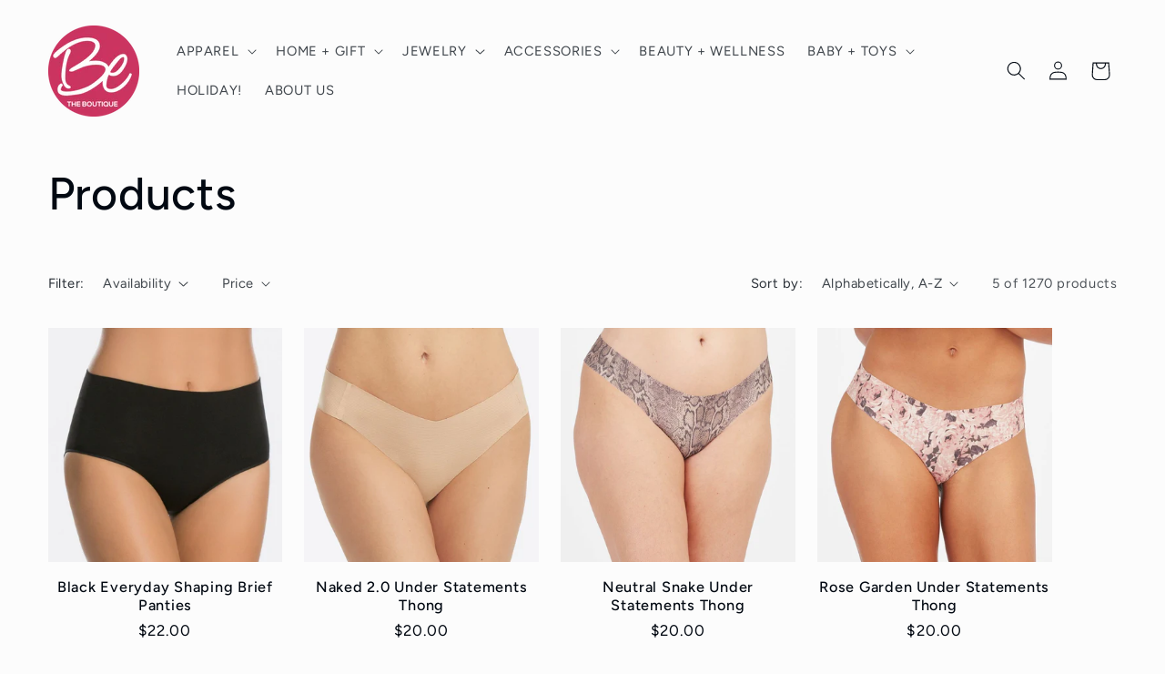

--- FILE ---
content_type: text/plain; charset=utf-8
request_url: https://sp-micro-proxy.b-cdn.net/micro?unique_id=be-the-boutique.myshopify.com
body_size: 4812
content:
{"site":{"free_plan_limit_reached":false,"billing_status":"active","billing_active":true,"pricing_plan_required":false,"settings":{"proof_mobile_position":"Bottom","proof_desktop_position":"Bottom Left","proof_pop_size":"default","proof_start_delay_time":1,"proof_time_between":3,"proof_display_time":6,"proof_visible":false,"proof_cycle":true,"proof_mobile_enabled":true,"proof_desktop_enabled":true,"proof_tablet_enabled":null,"proof_locale":"en","proof_show_powered_by":false},"site_integrations":[{"id":"1334439","enabled":true,"integration":{"name":"Shopify Abandoned Cart","handle":"shopify_abandoned_cart","pro":true},"settings":{"proof_onclick_new_tab":null,"proof_exclude_pages":["cart"],"proof_include_pages":[],"proof_display_pages_mode":"excluded","proof_minimum_activity_sessions":2,"proof_height":110,"proof_bottom":15,"proof_top":10,"proof_right":15,"proof_left":10,"proof_background_color":"#fff","proof_background_image_url":"","proof_font_color":"#333","proof_border_radius":8,"proof_padding_top":0,"proof_padding_bottom":0,"proof_padding_left":8,"proof_padding_right":16,"proof_icon_color":null,"proof_icon_background_color":null,"proof_hours_before_obscure":20,"proof_minimum_review_rating":5,"proof_highlights_color":"#F89815","proof_display_review":true,"proof_show_review_on_hover":false,"proof_summary_time_range":1440,"proof_summary_minimum_count":10,"proof_show_media":true,"proof_show_message":true,"proof_media_url":null,"proof_media_position":"top","proof_nudge_click_url":null,"proof_icon_url":null,"proof_icon_mode":null,"proof_icon_enabled":false},"template":{"id":"184","body":{"top":"You left something in your cart!","middle":"Visit cart to complete your purchase."},"raw_body":"<top>You left something in your cart!</top><middle>Visit cart to complete your purchase.</middle>","locale":"en"}},{"id":"272843","enabled":true,"integration":{"name":"Shopify Add To Cart","handle":"shopify_storefront_add_to_cart","pro":false},"settings":{"proof_onclick_new_tab":null,"proof_exclude_pages":null,"proof_include_pages":[],"proof_display_pages_mode":"excluded","proof_minimum_activity_sessions":null,"proof_height":110,"proof_bottom":10,"proof_top":10,"proof_right":10,"proof_left":10,"proof_background_color":"#eecee7","proof_background_image_url":null,"proof_font_color":"#e954a0","proof_border_radius":9999,"proof_padding_top":0,"proof_padding_bottom":0,"proof_padding_left":8,"proof_padding_right":16,"proof_icon_color":null,"proof_icon_background_color":null,"proof_hours_before_obscure":48,"proof_minimum_review_rating":5,"proof_highlights_color":"#fdcb6e","proof_display_review":true,"proof_show_review_on_hover":true,"proof_summary_time_range":1440,"proof_summary_minimum_count":10,"proof_show_media":false,"proof_show_message":false,"proof_media_url":null,"proof_media_position":null,"proof_nudge_click_url":null,"proof_icon_url":null,"proof_icon_mode":null,"proof_icon_enabled":false},"template":{"id":"36","body":{"top":"{{first_name}} in {{city}}, {{province}} {{country}}","middle":"Added to Cart {{product_title}}"},"raw_body":"<top>{{first_name}} in {{city}}, {{province}} {{country}}</top><middle>Added to Cart {{product_title}}</middle>","locale":"en"}},{"id":"272844","enabled":true,"integration":{"name":"Shopify Purchase","handle":"shopify_api_purchase","pro":false},"settings":{"proof_onclick_new_tab":null,"proof_exclude_pages":null,"proof_include_pages":[],"proof_display_pages_mode":"excluded","proof_minimum_activity_sessions":null,"proof_height":110,"proof_bottom":10,"proof_top":10,"proof_right":10,"proof_left":10,"proof_background_color":"#eecee7","proof_background_image_url":null,"proof_font_color":"#e954a0","proof_border_radius":9999,"proof_padding_top":0,"proof_padding_bottom":0,"proof_padding_left":8,"proof_padding_right":16,"proof_icon_color":null,"proof_icon_background_color":null,"proof_hours_before_obscure":48,"proof_minimum_review_rating":5,"proof_highlights_color":"#fdcb6e","proof_display_review":true,"proof_show_review_on_hover":true,"proof_summary_time_range":1440,"proof_summary_minimum_count":10,"proof_show_media":false,"proof_show_message":false,"proof_media_url":null,"proof_media_position":null,"proof_nudge_click_url":null,"proof_icon_url":null,"proof_icon_mode":null,"proof_icon_enabled":false},"template":{"id":"4","body":{"top":"{{first_name}} in {{city}}, {{province}} {{country}}","middle":"Purchased {{product_title}}"},"raw_body":"<top>{{first_name}} in {{city}}, {{province}} {{country}}</top><middle>Purchased {{product_title}}</middle>","locale":"en"}}],"events":[{"id":"242206671","created_at":"2025-12-15T01:56:43.190Z","variables":{"first_name":"Someone","city":"Lagos","province":"Lagos","province_code":"LA","country":"Nigeria","country_code":"NG","product_title":"Echo Camel Leopard Wrap"},"click_url":"https://be-the-boutique.myshopify.com/products/echo-camel-leopard-wrap","image_url":"https://cdn.shopify.com/s/files/1/0109/2318/0090/files/EN1534_219_3.jpg?v=1757940917","product":{"id":"64575236","product_id":"8990647779547","title":"Echo Camel Leopard Wrap","created_at":"2025-09-15T12:54:43.138Z","updated_at":"2025-12-04T23:59:22.598Z","published_at":"2025-12-01T02:03:32.000Z"},"site_integration":{"id":"272843","enabled":true,"integration":{"name":"Shopify Add To Cart","handle":"shopify_storefront_add_to_cart","pro":false},"template":{"id":"36","body":{"top":"{{first_name}} in {{city}}, {{province}} {{country}}","middle":"Added to Cart {{product_title}}"},"raw_body":"<top>{{first_name}} in {{city}}, {{province}} {{country}}</top><middle>Added to Cart {{product_title}}</middle>","locale":"en"}}},{"id":"242193445","created_at":"2025-12-14T21:33:55.930Z","variables":{"first_name":"Someone","city":"Huntington","province":"Indiana","province_code":"IN","country":"United States","country_code":"US","product_title":"Red Pom Felt Trivet"},"click_url":"https://be-the-boutique.myshopify.com/products/silver-tree-home-holiday-a05277-felt-trivet-red-with-white-pompoms-15in","image_url":"https://cdn.shopify.com/s/files/1/0109/2318/0090/files/8ab19a444de068a747aa2a523a2e0e90dcbb1737f2a11ca36272edf035992576.jpg?v=1753410857","product":{"id":"64045945","product_id":"8948099776731","title":"Red Pom Felt Trivet","created_at":"2025-07-25T02:34:15.556Z","updated_at":"2025-11-26T19:17:28.738Z","published_at":"2025-11-03T16:33:49.000Z"},"site_integration":{"id":"272843","enabled":true,"integration":{"name":"Shopify Add To Cart","handle":"shopify_storefront_add_to_cart","pro":false},"template":{"id":"36","body":{"top":"{{first_name}} in {{city}}, {{province}} {{country}}","middle":"Added to Cart {{product_title}}"},"raw_body":"<top>{{first_name}} in {{city}}, {{province}} {{country}}</top><middle>Added to Cart {{product_title}}</middle>","locale":"en"}}},{"id":"242188402","created_at":"2025-12-14T20:05:10.187Z","variables":{"first_name":"Someone","city":"Chicago","province":"Illinois","province_code":"IL","country":"United States","country_code":"US","product_title":"Red Santa Punch Bowl & Ladle"},"click_url":"https://be-the-boutique.myshopify.com/products/8-oak-lane-red-santa-punch-bowl-ladle","image_url":"https://cdn.shopify.com/s/files/1/0109/2318/0090/files/5014ce9bc9e70c95b1e60bb424dc5c60d661a48cc9899fa27aac76dd9f17577e.jpg?v=1753148482","product":{"id":"63975799","product_id":"8945293230299","title":"Red Santa Punch Bowl & Ladle","created_at":"2025-07-22T01:41:22.318Z","updated_at":"2025-09-15T15:30:08.948Z","published_at":"2025-09-15T14:56:45.000Z"},"site_integration":{"id":"272843","enabled":true,"integration":{"name":"Shopify Add To Cart","handle":"shopify_storefront_add_to_cart","pro":false},"template":{"id":"36","body":{"top":"{{first_name}} in {{city}}, {{province}} {{country}}","middle":"Added to Cart {{product_title}}"},"raw_body":"<top>{{first_name}} in {{city}}, {{province}} {{country}}</top><middle>Added to Cart {{product_title}}</middle>","locale":"en"}}},{"id":"242123291","created_at":"2025-12-13T19:25:38.000Z","variables":{"first_name":"Someone","city":"Westfield","province":"Indiana","province_code":"IN","country":"United States","country_code":"US","product_title":"Geometry Holiday Lights Tea Towel"},"click_url":"https://be-the-boutique.myshopify.com/products/geometry-holiday-lights-tea-towel","image_url":"https://cdn.shopify.com/s/files/1/0109/2318/0090/files/b151fcf253e3020e426105dd6347b41506bcd25d1b6c31c4226263e2a05c44f5.jpg?v=1764041120","product":{"id":"65309528","product_id":"9050660307163","title":"Geometry Holiday Lights Tea Towel","created_at":"2025-11-25T03:25:19.685Z","updated_at":"2025-12-14T20:24:05.373Z","published_at":"2025-12-12T19:23:06.000Z"},"site_integration":{"id":"272844","enabled":true,"integration":{"name":"Shopify Purchase","handle":"shopify_api_purchase","pro":false},"template":{"id":"4","body":{"top":"{{first_name}} in {{city}}, {{province}} {{country}}","middle":"Purchased {{product_title}}"},"raw_body":"<top>{{first_name}} in {{city}}, {{province}} {{country}}</top><middle>Purchased {{product_title}}</middle>","locale":"en"}}},{"id":"242123005","created_at":"2025-12-13T19:20:23.638Z","variables":{"first_name":"Someone","city":"Westfield","province":"Indiana","province_code":"IN","country":"United States","country_code":"US","product_title":"Geometry Holiday Lights Tea Towel"},"click_url":"https://be-the-boutique.myshopify.com/products/geometry-holiday-lights-tea-towel","image_url":"https://cdn.shopify.com/s/files/1/0109/2318/0090/files/b151fcf253e3020e426105dd6347b41506bcd25d1b6c31c4226263e2a05c44f5.jpg?v=1764041120","product":{"id":"65309528","product_id":"9050660307163","title":"Geometry Holiday Lights Tea Towel","created_at":"2025-11-25T03:25:19.685Z","updated_at":"2025-12-14T20:24:05.373Z","published_at":"2025-12-12T19:23:06.000Z"},"site_integration":{"id":"272843","enabled":true,"integration":{"name":"Shopify Add To Cart","handle":"shopify_storefront_add_to_cart","pro":false},"template":{"id":"36","body":{"top":"{{first_name}} in {{city}}, {{province}} {{country}}","middle":"Added to Cart {{product_title}}"},"raw_body":"<top>{{first_name}} in {{city}}, {{province}} {{country}}</top><middle>Added to Cart {{product_title}}</middle>","locale":"en"}}},{"id":"242096789","created_at":"2025-12-13T10:20:51.000Z","variables":{"first_name":"Someone","city":"Flushing","province":"New York","province_code":"NY","country":"United States","country_code":"US","product_title":"Good Day To Have A Birthday Card"},"click_url":"https://be-the-boutique.myshopify.com/products/ginger-p-designs-good-day-to-have-a-birthday-card","image_url":"https://cdn.shopify.com/s/files/1/0109/2318/0090/files/9d9c934e41fcc74457c33a1bc9c265f5746b51061fab39d792bfd4d0830bdb0f.jpg?v=1763580098","product":{"id":"65294492","product_id":"9043267715291","title":"Good Day To Have A Birthday Card","created_at":"2025-11-19T19:21:37.972Z","updated_at":"2025-12-13T10:20:54.366Z","published_at":"2025-11-25T18:28:42.000Z"},"site_integration":{"id":"272844","enabled":true,"integration":{"name":"Shopify Purchase","handle":"shopify_api_purchase","pro":false},"template":{"id":"4","body":{"top":"{{first_name}} in {{city}}, {{province}} {{country}}","middle":"Purchased {{product_title}}"},"raw_body":"<top>{{first_name}} in {{city}}, {{province}} {{country}}</top><middle>Purchased {{product_title}}</middle>","locale":"en"}}},{"id":"241937636","created_at":null,"variables":{"first_name":"Someone","city":"Indianapolis","province":"Indiana","province_code":"IN","country":"United States","country_code":"US","product_title":"French Broad Chocolate Classic Milk Hot Chocolate 8oz"},"click_url":"https://be-the-boutique.myshopify.com/products/french-broad-chocolate-classic-milk-hot-chocolate-8oz","image_url":"https://cdn.shopify.com/s/files/1/0109/2318/0090/files/02ba9e8e4f88d8d6630a6495492d785f14d2cf1706a2a670e4877a09c12a2d77.png?v=1763583956","product":{"id":"65294633","product_id":"9043283247323","title":"French Broad Chocolate Classic Milk Hot Chocolate 8oz","created_at":"2025-11-19T20:25:54.727Z","updated_at":"2025-12-14T20:27:09.198Z","published_at":"2025-11-28T20:00:53.000Z"},"site_integration":{"id":"272843","enabled":true,"integration":{"name":"Shopify Add To Cart","handle":"shopify_storefront_add_to_cart","pro":false},"template":{"id":"36","body":{"top":"{{first_name}} in {{city}}, {{province}} {{country}}","middle":"Added to Cart {{product_title}}"},"raw_body":"<top>{{first_name}} in {{city}}, {{province}} {{country}}</top><middle>Added to Cart {{product_title}}</middle>","locale":"en"}}},{"id":"241924579","created_at":null,"variables":{"first_name":"Someone","city":"Carmel","province":"Indiana","province_code":"IN","country":"United States","country_code":"US","product_title":"Echo Chai Sheared Mink Faux Fur Jacket"},"click_url":"https://be-the-boutique.myshopify.com/products/echo-chai-sheared-mink-faux-fur-jacket","image_url":"https://cdn.shopify.com/s/files/1/0109/2318/0090/files/EO0437_051_2_4eda1496-b056-46e9-ba9c-d1514926b8e9.jpg?v=1761140918","product":{"id":"65016052","product_id":"9017501122779","title":"Echo Chai Sheared Mink Faux Fur Jacket","created_at":"2025-10-22T13:48:25.208Z","updated_at":"2025-12-10T21:56:54.198Z","published_at":"2025-12-01T01:59:49.000Z"},"site_integration":{"id":"272844","enabled":true,"integration":{"name":"Shopify Purchase","handle":"shopify_api_purchase","pro":false},"template":{"id":"4","body":{"top":"{{first_name}} in {{city}}, {{province}} {{country}}","middle":"Purchased {{product_title}}"},"raw_body":"<top>{{first_name}} in {{city}}, {{province}} {{country}}</top><middle>Purchased {{product_title}}</middle>","locale":"en"}}},{"id":"241924523","created_at":null,"variables":{"first_name":"Someone","city":"Indianapolis","province":"Indiana","province_code":"IN","country":"United States","country_code":"US","product_title":"Echo Chai Sheared Mink Faux Fur Jacket"},"click_url":"https://be-the-boutique.myshopify.com/products/echo-chai-sheared-mink-faux-fur-jacket","image_url":"https://cdn.shopify.com/s/files/1/0109/2318/0090/files/EO0437_051_2_4eda1496-b056-46e9-ba9c-d1514926b8e9.jpg?v=1761140918","product":{"id":"65016052","product_id":"9017501122779","title":"Echo Chai Sheared Mink Faux Fur Jacket","created_at":"2025-10-22T13:48:25.208Z","updated_at":"2025-12-10T21:56:54.198Z","published_at":"2025-12-01T01:59:49.000Z"},"site_integration":{"id":"272843","enabled":true,"integration":{"name":"Shopify Add To Cart","handle":"shopify_storefront_add_to_cart","pro":false},"template":{"id":"36","body":{"top":"{{first_name}} in {{city}}, {{province}} {{country}}","middle":"Added to Cart {{product_title}}"},"raw_body":"<top>{{first_name}} in {{city}}, {{province}} {{country}}</top><middle>Added to Cart {{product_title}}</middle>","locale":"en"}}},{"id":"241740906","created_at":null,"variables":{"first_name":"Someone","city":"Brooklyn","province":"New York","province_code":"NY","country":"United States","country_code":"US","product_title":"Gift Wrap"},"click_url":"https://be-the-boutique.myshopify.com/products/gift-wrap-2","image_url":"https://cdn.shopify.com/s/files/1/0109/2318/0090/products/1601569237.jpg?v=1601569239","product":{"id":"34116689","product_id":"4592097034305","title":"Gift Wrap","created_at":"2020-10-01T16:19:53.000Z","updated_at":"2025-08-28T11:06:08.175Z","published_at":"2020-10-01T16:19:53.000Z"},"site_integration":{"id":"272844","enabled":true,"integration":{"name":"Shopify Purchase","handle":"shopify_api_purchase","pro":false},"template":{"id":"4","body":{"top":"{{first_name}} in {{city}}, {{province}} {{country}}","middle":"Purchased {{product_title}}"},"raw_body":"<top>{{first_name}} in {{city}}, {{province}} {{country}}</top><middle>Purchased {{product_title}}</middle>","locale":"en"}}},{"id":"241633704","created_at":null,"variables":{"first_name":"Someone","city":"Indianapolis","province":"Indiana","province_code":"IN","country":"United States","country_code":"US","product_title":"Woodford Reserve Old Fashioned Cocktail Syrup"},"click_url":"https://be-the-boutique.myshopify.com/products/woodford-reserve-old-fashioned-cocktail-syrup-16oz","image_url":"https://cdn.shopify.com/s/files/1/0109/2318/0090/products/Woodford-Reserve-Old-Fashioned-Syrup-16oz.-Bourbon-Barrel-Foods-Old-Fashioned-Cocktail.png?v=1649601475","product":{"id":"51144821","product_id":"7605987377371","title":"Woodford Reserve Old Fashioned Cocktail Syrup","created_at":"2022-04-10T14:37:53.000Z","updated_at":"2025-12-14T20:24:04.386Z","published_at":"2023-04-14T18:55:17.000Z"},"site_integration":{"id":"272843","enabled":true,"integration":{"name":"Shopify Add To Cart","handle":"shopify_storefront_add_to_cart","pro":false},"template":{"id":"36","body":{"top":"{{first_name}} in {{city}}, {{province}} {{country}}","middle":"Added to Cart {{product_title}}"},"raw_body":"<top>{{first_name}} in {{city}}, {{province}} {{country}}</top><middle>Added to Cart {{product_title}}</middle>","locale":"en"}}},{"id":"241632506","created_at":null,"variables":{"first_name":"Someone","city":"Indianapolis","province":"Indiana","province_code":"IN","country":"United States","country_code":"US","product_title":"Gold Flat Metal Hoop Earring Large"},"click_url":"https://be-the-boutique.myshopify.com/products/rho-large-flat-metal-hoop-gold","image_url":"https://cdn.shopify.com/s/files/1/0109/2318/0090/files/401e5769aac4fa36d4ee4c619594840042c4730acd91d7a7818aaa65a15610b3.jpg?v=1721953351","product":{"id":"60768168","product_id":"8642813001947","title":"Gold Flat Metal Hoop Earring Large","created_at":"2024-07-26T00:22:31.000Z","updated_at":"2024-12-18T17:57:36.000Z","published_at":"2024-07-31T18:23:38.000Z"},"site_integration":{"id":"272843","enabled":true,"integration":{"name":"Shopify Add To Cart","handle":"shopify_storefront_add_to_cart","pro":false},"template":{"id":"36","body":{"top":"{{first_name}} in {{city}}, {{province}} {{country}}","middle":"Added to Cart {{product_title}}"},"raw_body":"<top>{{first_name}} in {{city}}, {{province}} {{country}}</top><middle>Added to Cart {{product_title}}</middle>","locale":"en"}}},{"id":"241539446","created_at":null,"variables":{"first_name":"Someone","city":"Columbus","province":"Indiana","province_code":"IN","country":"United States","country_code":"US","product_title":"Angel Decorative Sculpture"},"click_url":"https://be-the-boutique.myshopify.com/products/angel-decorative-sculpture","image_url":"https://cdn.shopify.com/s/files/1/0109/2318/0090/files/E5724.jpg?v=1756304154","product":{"id":"64302541","product_id":"8973992919259","title":"Angel Decorative Sculpture","created_at":"2025-08-27T14:15:50.898Z","updated_at":"2025-11-15T21:51:51.350Z","published_at":"2025-11-15T21:51:49.000Z"},"site_integration":{"id":"272843","enabled":true,"integration":{"name":"Shopify Add To Cart","handle":"shopify_storefront_add_to_cart","pro":false},"template":{"id":"36","body":{"top":"{{first_name}} in {{city}}, {{province}} {{country}}","middle":"Added to Cart {{product_title}}"},"raw_body":"<top>{{first_name}} in {{city}}, {{province}} {{country}}</top><middle>Added to Cart {{product_title}}</middle>","locale":"en"}}},{"id":"241435511","created_at":null,"variables":{"first_name":"Someone","city":"Helsinki","province":"Uusimaa","province_code":"18","country":"Finland","country_code":"FI","product_title":"Pickelballer Cocktail Napkins"},"click_url":"https://be-the-boutique.myshopify.com/products/soiree-sisters-pickelball-funny-cocktail-napkins-pickleballer-20ct-default-title","image_url":"https://cdn.shopify.com/s/files/1/0109/2318/0090/files/ee226ae24d623ab827d6057c9b84d5973f185a04f845d2ce49f6753cf94ee2d0.jpg?v=1764080204","product":{"id":"65310392","product_id":"9050824179931","title":"Pickelballer Cocktail Napkins","created_at":"2025-11-25T14:16:43.435Z","updated_at":"2025-12-13T18:34:54.385Z","published_at":"2025-12-02T17:37:10.000Z"},"site_integration":{"id":"272843","enabled":true,"integration":{"name":"Shopify Add To Cart","handle":"shopify_storefront_add_to_cart","pro":false},"template":{"id":"36","body":{"top":"{{first_name}} in {{city}}, {{province}} {{country}}","middle":"Added to Cart {{product_title}}"},"raw_body":"<top>{{first_name}} in {{city}}, {{province}} {{country}}</top><middle>Added to Cart {{product_title}}</middle>","locale":"en"}}},{"id":"241435415","created_at":null,"variables":{"first_name":"Someone","city":"Tehran","province":"Tehran","province_code":"23","country":"Iran","country_code":"IR","product_title":"Pickelballer Cocktail Napkins"},"click_url":"https://be-the-boutique.myshopify.com/products/soiree-sisters-pickelball-funny-cocktail-napkins-pickleballer-20ct-default-title","image_url":"https://cdn.shopify.com/s/files/1/0109/2318/0090/files/ee226ae24d623ab827d6057c9b84d5973f185a04f845d2ce49f6753cf94ee2d0.jpg?v=1764080204","product":{"id":"65310392","product_id":"9050824179931","title":"Pickelballer Cocktail Napkins","created_at":"2025-11-25T14:16:43.435Z","updated_at":"2025-12-13T18:34:54.385Z","published_at":"2025-12-02T17:37:10.000Z"},"site_integration":{"id":"272843","enabled":true,"integration":{"name":"Shopify Add To Cart","handle":"shopify_storefront_add_to_cart","pro":false},"template":{"id":"36","body":{"top":"{{first_name}} in {{city}}, {{province}} {{country}}","middle":"Added to Cart {{product_title}}"},"raw_body":"<top>{{first_name}} in {{city}}, {{province}} {{country}}</top><middle>Added to Cart {{product_title}}</middle>","locale":"en"}}},{"id":"241227353","created_at":null,"variables":{"first_name":"Someone","city":"Helsinki","province":"Uusimaa","province_code":"18","country":"Finland","country_code":"FI","product_title":"Pink and Green Stoneware Ginger Jar"},"click_url":"https://be-the-boutique.myshopify.com/products/stoneware-ginger-jar-with-birds-copy","image_url":"https://cdn.shopify.com/s/files/1/0109/2318/0090/files/hazehm0214.jpg?v=1739545243","product":{"id":"62615947","product_id":"8804660674779","title":"Pink and Green Stoneware Ginger Jar","created_at":"2025-02-14T15:00:24.074Z","updated_at":"2025-12-01T03:03:25.649Z","published_at":"2025-12-01T03:03:23.000Z"},"site_integration":{"id":"272843","enabled":true,"integration":{"name":"Shopify Add To Cart","handle":"shopify_storefront_add_to_cart","pro":false},"template":{"id":"36","body":{"top":"{{first_name}} in {{city}}, {{province}} {{country}}","middle":"Added to Cart {{product_title}}"},"raw_body":"<top>{{first_name}} in {{city}}, {{province}} {{country}}</top><middle>Added to Cart {{product_title}}</middle>","locale":"en"}}},{"id":"241102511","created_at":null,"variables":{"first_name":"Someone","city":"Irvine","province":"California","province_code":"CA","country":"United States","country_code":"US","product_title":"Frances Valentine Champagne Sequin Moto Jacket"},"click_url":"https://be-the-boutique.myshopify.com/products/frances-valentine-champagne-sequin-moto-jacket","image_url":"https://cdn.shopify.com/s/files/1/0109/2318/0090/files/SEQUIN_MOTO_CHAMPAGNE_02.jpg?v=1757517868","product":{"id":"64548999","product_id":"8985394905307","title":"Frances Valentine Champagne Sequin Moto Jacket","created_at":"2025-09-10T15:21:11.530Z","updated_at":"2025-12-09T01:08:02.706Z","published_at":"2025-10-10T01:29:20.000Z"},"site_integration":{"id":"272844","enabled":true,"integration":{"name":"Shopify Purchase","handle":"shopify_api_purchase","pro":false},"template":{"id":"4","body":{"top":"{{first_name}} in {{city}}, {{province}} {{country}}","middle":"Purchased {{product_title}}"},"raw_body":"<top>{{first_name}} in {{city}}, {{province}} {{country}}</top><middle>Purchased {{product_title}}</middle>","locale":"en"}}},{"id":"240935620","created_at":null,"variables":{"first_name":"Someone","city":"Indianapolis","province":"Indiana","province_code":"IN","country":"United States","country_code":"US","product_title":"Glass Candle Holder"},"click_url":"https://be-the-boutique.myshopify.com/products/glass-candle-holder","image_url":"https://cdn.shopify.com/s/files/1/0109/2318/0090/files/54528_3.jpg?v=1705690933","product":{"id":"58928890","product_id":"8233574596827","title":"Glass Candle Holder","created_at":"2024-01-19T18:59:38.000Z","updated_at":"2025-12-04T15:13:27.450Z","published_at":"2024-01-19T18:59:38.000Z"},"site_integration":{"id":"272844","enabled":true,"integration":{"name":"Shopify Purchase","handle":"shopify_api_purchase","pro":false},"template":{"id":"4","body":{"top":"{{first_name}} in {{city}}, {{province}} {{country}}","middle":"Purchased {{product_title}}"},"raw_body":"<top>{{first_name}} in {{city}}, {{province}} {{country}}</top><middle>Purchased {{product_title}}</middle>","locale":"en"}}},{"id":"240704443","created_at":null,"variables":{"first_name":"Someone","city":"Smyrna","province":"Georgia","province_code":"GA","country":"United States","country_code":"US","product_title":"Ceramic Tree with Pattern"},"click_url":"https://be-the-boutique.myshopify.com/products/ceramic-tree-with-pattern","image_url":"https://cdn.shopify.com/s/files/1/0109/2318/0090/files/xs8457a.webp?v=1752148712","product":{"id":"63901740","product_id":"8936023916763","title":"Ceramic Tree with Pattern","created_at":"2025-07-10T11:58:02.032Z","updated_at":"2025-12-11T15:22:46.705Z","published_at":"2025-11-15T21:54:48.000Z"},"site_integration":{"id":"272843","enabled":true,"integration":{"name":"Shopify Add To Cart","handle":"shopify_storefront_add_to_cart","pro":false},"template":{"id":"36","body":{"top":"{{first_name}} in {{city}}, {{province}} {{country}}","middle":"Added to Cart {{product_title}}"},"raw_body":"<top>{{first_name}} in {{city}}, {{province}} {{country}}</top><middle>Added to Cart {{product_title}}</middle>","locale":"en"}}},{"id":"240645516","created_at":null,"variables":{"first_name":"Someone","city":"Tehran","province":"Tehran","province_code":"23","country":"Iran","country_code":"IR","product_title":"Viva Green Frame 5x7"},"click_url":"https://be-the-boutique.myshopify.com/products/shiraleah-viva-5-x-7-cut-edge-picture-frame-green","image_url":"https://cdn.shopify.com/s/files/1/0109/2318/0090/files/a462c96d72032c35ab755ff74e15c377a2e9f27a6b12e5cdf5b1cabf42060bf7.jpg?v=1763656477","product":{"id":"65297343","product_id":"9044049068251","title":"Viva Green Frame 5x7","created_at":"2025-11-20T16:34:37.198Z","updated_at":"2025-11-29T16:47:48.169Z","published_at":"2025-11-25T03:55:44.000Z"},"site_integration":{"id":"272843","enabled":true,"integration":{"name":"Shopify Add To Cart","handle":"shopify_storefront_add_to_cart","pro":false},"template":{"id":"36","body":{"top":"{{first_name}} in {{city}}, {{province}} {{country}}","middle":"Added to Cart {{product_title}}"},"raw_body":"<top>{{first_name}} in {{city}}, {{province}} {{country}}</top><middle>Added to Cart {{product_title}}</middle>","locale":"en"}}},{"id":"240645513","created_at":null,"variables":{"first_name":"Someone","city":"Helsinki","province":"Uusimaa","province_code":"18","country":"Finland","country_code":"FI","product_title":"Viva Green Frame 5x7"},"click_url":"https://be-the-boutique.myshopify.com/products/shiraleah-viva-5-x-7-cut-edge-picture-frame-green","image_url":"https://cdn.shopify.com/s/files/1/0109/2318/0090/files/a462c96d72032c35ab755ff74e15c377a2e9f27a6b12e5cdf5b1cabf42060bf7.jpg?v=1763656477","product":{"id":"65297343","product_id":"9044049068251","title":"Viva Green Frame 5x7","created_at":"2025-11-20T16:34:37.198Z","updated_at":"2025-11-29T16:47:48.169Z","published_at":"2025-11-25T03:55:44.000Z"},"site_integration":{"id":"272843","enabled":true,"integration":{"name":"Shopify Add To Cart","handle":"shopify_storefront_add_to_cart","pro":false},"template":{"id":"36","body":{"top":"{{first_name}} in {{city}}, {{province}} {{country}}","middle":"Added to Cart {{product_title}}"},"raw_body":"<top>{{first_name}} in {{city}}, {{province}} {{country}}</top><middle>Added to Cart {{product_title}}</middle>","locale":"en"}}},{"id":"240527561","created_at":null,"variables":{"first_name":"Someone","city":"Brooklyn","province":"New York","province_code":"NY","country":"United States","country_code":"US","product_title":"Gift Wrap"},"click_url":"https://be-the-boutique.myshopify.com/products/gift-wrap-2","image_url":"https://cdn.shopify.com/s/files/1/0109/2318/0090/products/1601569237.jpg?v=1601569239","product":{"id":"34116689","product_id":"4592097034305","title":"Gift Wrap","created_at":"2020-10-01T16:19:53.000Z","updated_at":"2025-08-28T11:06:08.175Z","published_at":"2020-10-01T16:19:53.000Z"},"site_integration":{"id":"272844","enabled":true,"integration":{"name":"Shopify Purchase","handle":"shopify_api_purchase","pro":false},"template":{"id":"4","body":{"top":"{{first_name}} in {{city}}, {{province}} {{country}}","middle":"Purchased {{product_title}}"},"raw_body":"<top>{{first_name}} in {{city}}, {{province}} {{country}}</top><middle>Purchased {{product_title}}</middle>","locale":"en"}}},{"id":"240443408","created_at":null,"variables":{"first_name":"Someone","city":"Lagos","province":"Lagos","province_code":"LA","country":"Nigeria","country_code":"NG","product_title":"Trina Turk Printed Jersey Radio City Dress in Black and Camel"},"click_url":"https://be-the-boutique.myshopify.com/products/trina-turk-printed-jersey-black-and-camel-radio-city-dress","image_url":"https://cdn.shopify.com/s/files/1/0109/2318/0090/files/9_2507312PJ1_BCA_523.jpg?v=1755110306","product":{"id":"64190699","product_id":"8964972937435","title":"Trina Turk Printed Jersey Radio City Dress in Black and Camel","created_at":"2025-08-13T18:37:47.062Z","updated_at":"2025-11-01T17:14:42.419Z","published_at":"2025-10-10T01:26:07.000Z"},"site_integration":{"id":"272843","enabled":true,"integration":{"name":"Shopify Add To Cart","handle":"shopify_storefront_add_to_cart","pro":false},"template":{"id":"36","body":{"top":"{{first_name}} in {{city}}, {{province}} {{country}}","middle":"Added to Cart {{product_title}}"},"raw_body":"<top>{{first_name}} in {{city}}, {{province}} {{country}}</top><middle>Added to Cart {{product_title}}</middle>","locale":"en"}}},{"id":"240310944","created_at":null,"variables":{"first_name":"Someone","city":"Carmel","province":"Indiana","province_code":"IN","country":"United States","country_code":"US","product_title":"Hand-Painted Stoneware Tall Container with Handles"},"click_url":"https://be-the-boutique.myshopify.com/products/hand-painted-stoneware-tall-container-with-handles","image_url":"https://cdn.shopify.com/s/files/1/0109/2318/0090/files/red_3b0cbe09-72d2-44b6-8938-18e3bb065ecd.webp?v=1725644755","product":{"id":"61097779","product_id":"8682370990299","title":"Hand-Painted Stoneware Tall Container with Handles","created_at":"2024-09-06T17:44:07.000Z","updated_at":"2025-12-01T03:05:19.845Z","published_at":null},"site_integration":{"id":"272843","enabled":true,"integration":{"name":"Shopify Add To Cart","handle":"shopify_storefront_add_to_cart","pro":false},"template":{"id":"36","body":{"top":"{{first_name}} in {{city}}, {{province}} {{country}}","middle":"Added to Cart {{product_title}}"},"raw_body":"<top>{{first_name}} in {{city}}, {{province}} {{country}}</top><middle>Added to Cart {{product_title}}</middle>","locale":"en"}}},{"id":"239687454","created_at":null,"variables":{"first_name":"Someone","city":"Middletown","province":"Ohio","province_code":"OH","country":"United States","country_code":"US","product_title":"Nutcracker Christmas Cookie 2 Way Zipper Romper"},"click_url":"https://be-the-boutique.myshopify.com/products/nutcracker-christmas-cookie-2-way-zipper-romper","image_url":"https://cdn.shopify.com/s/files/1/0109/2318/0090/files/126-NUTCRACKER-CHRISTMAS-COOKIES-BOY_V1_1800x1800_05dabdb3-1bda-47fa-8117-716a873edb27.webp?v=1732664564","product":{"id":"61880566","product_id":"8747528782043","title":"Nutcracker Christmas Cookie 2 Way Zipper Romper","created_at":"2024-11-26T23:41:23.000Z","updated_at":"2025-11-15T14:00:52.720Z","published_at":null},"site_integration":{"id":"272844","enabled":true,"integration":{"name":"Shopify Purchase","handle":"shopify_api_purchase","pro":false},"template":{"id":"4","body":{"top":"{{first_name}} in {{city}}, {{province}} {{country}}","middle":"Purchased {{product_title}}"},"raw_body":"<top>{{first_name}} in {{city}}, {{province}} {{country}}</top><middle>Purchased {{product_title}}</middle>","locale":"en"}}}]}}